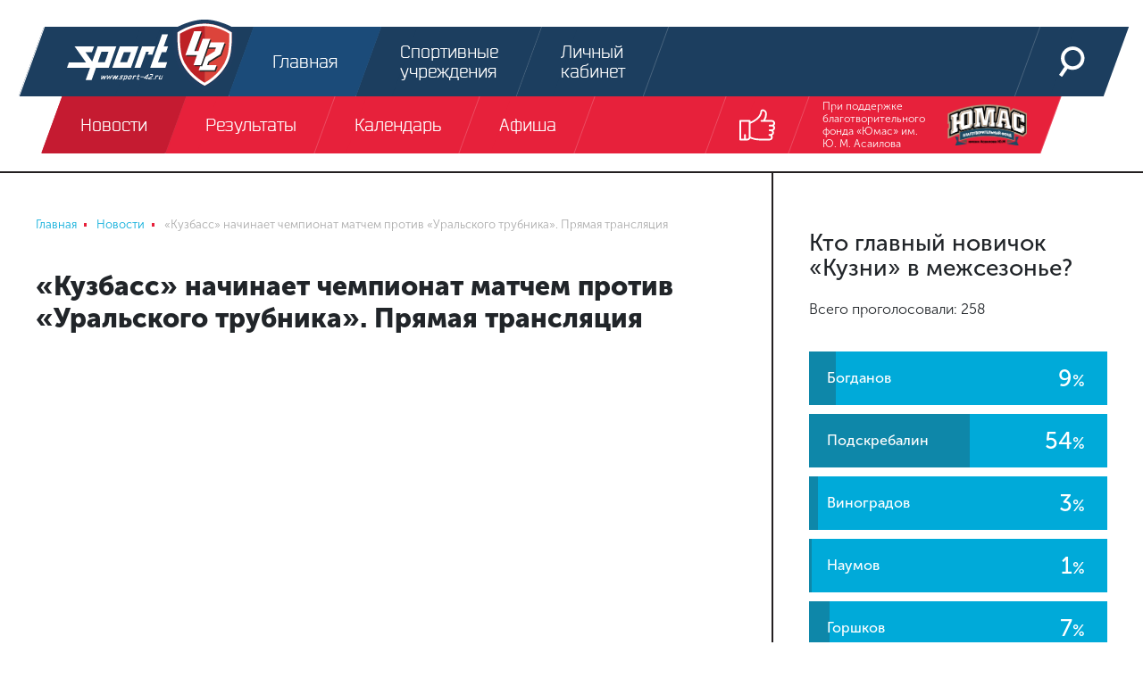

--- FILE ---
content_type: text/html; charset=UTF-8
request_url: https://sport-42.ru/news/detail/kuzbass-nachinaet-chempionat-matchem-protiv-uralskogo-trubnika-pryamaya-translyatsiya/
body_size: 12354
content:
<!doctype html><html lang="ru"><head>    <link rel="icon" type="image/png" sizes="32x32" href="/favicon-32x32.png"> <link rel="icon" type="image/png" sizes="96x96" href="/favicon-96x96.png"> <link rel="icon" type="image/png" sizes="16x16" href="/favicon-16x16.png"> <link rel="stylesheet" href="/local/templates/sport42/pre.css"/> <meta charset="UTF-8"> <title>«Кузбасс» начинает чемпионат матчем против «Уральского трубника». Прямая трансляция / Новости спорта Новокузнецк, Кемерово</title> <meta name="viewport" content="width=device-width, initial-scale=1.0, maximum-scale=1.0"> <meta http-equiv="X-UA-Compatible" content="IE=edge"> <meta name="yandex-verification" content="83183f07c334f8bd"/> <meta name="yandex-verification" content="8542cc3bf4fe5456"/>  <meta name="robots" content="index, follow"><link rel="canonical" href="https://sport-42.ru/news/detail/kuzbass-nachinaet-chempionat-matchem-protiv-uralskogo-trubnika-pryamaya-translyatsiya/"><meta name="cmsmagazine" content="df07374d5bcbddeca18251fb4892aff5" />  </head><body class="b-site" itemscope itemtype="http://schema.org/WebPage"><div id="panel"></div><div class="text-center top-banner">  <ins data-revive-zoneid="1" data-revive-id="f941cadfef3de1e517ed92a47fca33d5"></ins>  </div><header class="b-header"> <div class="fixed-container"> <div class="header-top"> <a class="logo" href="/"> <svg class="icon icon_header-logo-icon header-logo-icon"> <use xlink:href="/local/templates/sport42/images/sprite.svg#header-logo-icon"></use> </svg> </a> <div class="menu"> <a class="menu-link active" href="/"> <span class="menu-link-animated"> <svg class="icon icon_header-main-icon header-icon"> <use xlink:href="/local/templates/sport42/images/sprite.svg#header-main-icon"></use> </svg> <span>Главная</span> </span> </a> <a class="menu-link " href="/companies/"> <span class="menu-link-animated"> <svg class="icon icon_header-sport-object-icon header-icon"> <use xlink:href="/local/templates/sport42/images/sprite.svg#header-sport-object-icon"></use> </svg> <span>Спортивные учреждения</span> </span> </a> <a class="menu-link " href="/personal/"> <span class="menu-link-animated"> <svg class="icon icon_header-login-icon header-icon"> <use xlink:href="/local/templates/sport42/images/sprite.svg#header-login-icon"></use> </svg> <span>Личный кабинет</span> </span> </a> </div> <div class="right-col"> <a class="menu-link" href="/search/"> <span class="menu-link-animated"> <svg class="icon icon_header-search-icon header-icon"> <use xlink:href="/local/templates/sport42/images/sprite.svg#header-search-icon"></use> </svg> </span> </a> <a class="menu-link btn-show-mobile btn-show-menu js-show-m-menu" href="#"> <span></span> <span></span> <span></span> </a> </div> </div> <div class="header-bottom"> <div class="menu js-header-menu"> <a class="menu-link active" href="/news/"> <span class="menu-link-animated js-type-21">Новости</span> </a> <a class="menu-link " href="/results/"> <span class="menu-link-animated js-type-17">Результаты</span> </a> <a class="menu-link " href="/calendar/"> <span class="menu-link-animated js-type-">Календарь</span> </a> <a class="menu-link " href="/afisha/"> <span class="menu-link-animated js-type-23">Афиша</span> </a> </div> <div class="right-col"> <a class="menu-link js-show-header-socials show-header-socials" href="#"> <span class="menu-link-animated"> <svg class="icon icon_header-show-socials header-show-socials"> <use xlink:href="/local/templates/sport42/images/sprite.svg#header-show-socials"></use> </svg> </span> </a> <div class="header-socials js-header-socials"> <a class="menu-link" href="http://vk.com/sportkuzbass" target="_blank"> <span class="menu-link-animated"> <svg class="icon icon_fixed-socials-icon-vk icon-social"> <use xlink:href="/local/templates/sport42/images/sprite.svg#fixed-socials-icon-vk"></use> </svg> </span> </a> <a class="menu-link" href="http://www.youtube.com/user/SportKuzbass" target="_blank"> <span class="menu-link-animated"> <svg class="icon icon_fixed-socials-icon-youtube icon-social"> <use xlink:href="/local/templates/sport42/images/sprite.svg#fixed-socials-icon-youtube"></use> </svg> </span> </a> <a class="menu-link" href="http://instagram.com/sportkuzbass" target="_blank"> <span class="menu-link-animated"> <svg class="icon icon_fixed-socials-icon-instagram icon-social"> <use xlink:href="/local/templates/sport42/images/sprite.svg#fixed-socials-icon-instagram"></use> </svg> </span> </a> </div> </div> <a class="sponsors menu-link" href="https://vk.com/bfumas" target="_blank"> При поддержке благотворительного фонда «Юмас» им. Ю. М. Асаилова <img src="/local/templates/sport42/images/header-sponsor.png"/> </a> </div> <div class="header-mobile-menu"> <ul> <li> <a href="/news/">Новости</a> </li> <li> <a href="/personal/">Личный кабинет</a> </li> <li> <a href="/results/">Результаты</a> </li> <li> <a href="/calendar/">Календарь</a> </li> <li> <a href="/afisha/">Афиша</a> </li> <li> <a href="/companies/">Спортивные учреждения</a> </li> </ul> <div class="mobile-socials"> <a href="http://vk.com/sportkuzbass" target="_blank"> <svg class="icon icon_fixed-socials-icon-vk icon-social"> <use xlink:href="/local/templates/sport42/images/sprite.svg#fixed-socials-icon-vk"></use> </svg> </a> <a href="http://www.youtube.com/user/SportKuzbass" target="_blank"> <svg class="icon icon_fixed-socials-icon-youtube icon-social"> <use xlink:href="/local/templates/sport42/images/sprite.svg#fixed-socials-icon-youtube"></use> </svg> </a> <a href="http://instagram.com/sportkuzbass" target="_blank"> <svg class="icon icon_fixed-socials-icon-instagram icon-social"> <use xlink:href="/local/templates/sport42/images/sprite.svg#fixed-socials-icon-instagram"></use> </svg> </a> </div> <div class="mobile-contacts"> <div class="row"> <div class="mobile-contact col-4 align-self-end"><span>Спортивное интернет-телевидение Новокузнецка</span></div> <div class="mobile-contact col-4 align-self-end"><span>При поддержке благотвортельного фонда «Юмас» им. Ю. М. Асаилова</span></div> <div class="mobile-contact col-4 align-self-end"><span>Разработка и дизайн</span></div> </div> <div class="row"> <div class="mobile-contact col-md-4 col-sm-12 align-self-middle"><img src="/local/templates/sport42/images/header-logo-icon.svg"/></div> <div class="mobile-contact col-md-4 col-sm-12 align-self-middle"><img src="/local/templates/sport42/images/header-sponsor.png"/></div> <div class="mobile-contact col-md-4 col-sm-12 align-self-middle"> <svg class="icon icon_happy-happy icon-mobile-happy"> <use xlink:href="/local/templates/sport42/images/sprite.svg#happy-happy"></use> </svg> </div> </div> </div> </div> </div></header><div class="b-page-column-container "> <div class="b-page-column page-column-center"> <nav class="b-breadcrumb"><ul class="breadcrumb" role="navigation" itemscope itemtype="http://schema.org/BreadcrumbList"><li itemprop="itemListElement" itemscope itemtype="http://schema.org/ListItem" id="bx_breadcrumb_0"><a href="/" title="Главная" itemprop="item"><span itemprop="name">Главная</span></a><meta itemprop="position" content="1" /></li><li itemprop="itemListElement" itemscope itemtype="http://schema.org/ListItem" id="bx_breadcrumb_1"><a href="/news/" title="Новости" itemprop="item"><span itemprop="name">Новости</span></a><meta itemprop="position" content="2" /></li><li class="active" itemprop="itemListElement" itemscope itemtype="http://schema.org/ListItem" id="bx_breadcrumb_2"><span itemprop="name">«Кузбасс» начинает чемпионат матчем против «Уральского трубника». Прямая трансляция</span><meta itemprop="position" content="3" /></li></ul></nav> <div class="b-title article-title"> <h1>«Кузбасс» начинает чемпионат матчем против «Уральского трубника». Прямая трансляция</h1> </div> <div class="b-main-article"> <div class="article-content content-area"> <iframe width="730" height="411" src="https://www.youtube.com/embed/oTHFdon2Evs" title="YouTube video player" frameborder="0" allow="accelerometer; autoplay; clipboard-write; encrypted-media; gyroscope; picture-in-picture" allowfullscreen></iframe> </div> </div> <div class="b-article-title"> <div class="tags"> <a class="tag hockeyball" href="/news/hockeyball/"> Хоккей с мячом </a> <a class="tag" href="/news/tag/%D0%A5%D0%9A+%D0%9A%D1%83%D0%B7%D0%B1%D0%B0%D1%81%D1%81+%28%D0%9A%D0%B5%D0%BC%D0%B5%D1%80%D0%BE%D0%B2%D0%BE%29/"> #ХК Кузбасс (Кемерово) </a> <a class="tag" href="/news/tag/%D0%A5%D0%9A+%D0%A3%D1%80%D0%B0%D0%BB%D1%8C%D1%81%D0%BA%D0%B8%D0%B9+%D1%82%D1%80%D1%83%D0%B1%D0%BD%D0%B8%D0%BA/"> #ХК Уральский трубник </a> <a class="tag" href="/news/tag/%D1%81%D1%83%D0%BF%D0%B5%D1%80%D0%BB%D0%B8%D0%B3%D0%B0/"> #суперлига </a> <a class="tag" href="/news/tag/%D0%BF%D1%80%D1%8F%D0%BC%D0%BE%D0%B9+%D1%8D%D1%84%D0%B8%D1%80/"> #прямой эфир </a> </div> <div class="author-panel"> <a class="author" href="#"> <div class="image-container"><img src="/local/templates/sport42/images/article-author.png"></div> <div class="name-date"> <div class="name">Редакция Sport42</div> <div class="date">07.11.2021</div> </div> </a> <div class="b-social-share"> Расскажи друзьям: <div class="ya-share2" data-services="vkontakte,facebook,twitter"></div> </div> </div> </div> <div class="b-title"> <h2>Читайте далее</h2> </div> <div class="b-news-list b-inner-block"> <div class="element small " id="bx_3218110189_65058"> <div class="right-col"> <div class="about"> <a class="date" href="/news/detail/29-spaseniy-lysenkova-i-drugie-tsifry-v-matche-s-akm/"> 07 ноября 2021 11:20</a>  <a class="comments" href="/news/detail/29-spaseniy-lysenkova-i-drugie-tsifry-v-matche-s-akm/#comments"> <svg class="icon icon_news-list-comments icon-comments"> <use xlink:href="/local/templates/sport42/images/sprite.svg#news-list-comments"></use> </svg> <span>0</span> </a> <a class="watches" href="/news/detail/29-spaseniy-lysenkova-i-drugie-tsifry-v-matche-s-akm/"> <svg class="icon icon_news-list-watches icon-watches"> <use xlink:href="/local/templates/sport42/images/sprite.svg#news-list-watches"></use> </svg> <span>1207</span> </a>  <a class="watch-news" href="/news/detail/29-spaseniy-lysenkova-i-drugie-tsifry-v-matche-s-akm/"> <svg class="icon icon_news-list-arrow icon-arrow"> <use xlink:href="/local/templates/sport42/images/sprite.svg#news-list-arrow"></use> </svg> </a> </div> <a class="heading small" href="/news/detail/29-spaseniy-lysenkova-i-drugie-tsifry-v-matche-s-akm/" itemprop="headline"> 29 спасений Лысенкова и другие цифры в матче с АКМ </a> <div class="tags"> <a class="btn news-tag js-news-tag hockey" href="/news/hockey/"> Хоккей </a> <a class="btn news-tag js-news-tag " href="/news/tag/ВХЛ/">#ВХЛ</a> <a class="btn news-tag js-news-tag " href="/news/tag/Статистика/">#Статистика</a> <a class="btn news-tag js-news-tag " href="/news/tag/ХК Металлург Новокузнецк/">#ХК Металлург Новокузнецк</a> <a class="btn news-tag js-news-tag " href="/news/tag/ХК Академия Михайлова/">#ХК Академия Михайлова</a> </div> </div> </div> <div class="element small " id="bx_3218110189_65057"> <div class="right-col"> <div class="about"> <a class="date" href="/news/detail/u-sorokina-sukhar-u-kaprizova-gol-pas-i-bullit-orlov-ochkov-ne-nabral-nashi-v-nkhl/"> 07 ноября 2021 09:43</a>  <a class="comments" href="/news/detail/u-sorokina-sukhar-u-kaprizova-gol-pas-i-bullit-orlov-ochkov-ne-nabral-nashi-v-nkhl/#comments"> <svg class="icon icon_news-list-comments icon-comments"> <use xlink:href="/local/templates/sport42/images/sprite.svg#news-list-comments"></use> </svg> <span>1</span> </a> <a class="watches" href="/news/detail/u-sorokina-sukhar-u-kaprizova-gol-pas-i-bullit-orlov-ochkov-ne-nabral-nashi-v-nkhl/"> <svg class="icon icon_news-list-watches icon-watches"> <use xlink:href="/local/templates/sport42/images/sprite.svg#news-list-watches"></use> </svg> <span>1336</span> </a>  <a class="watch-news" href="/news/detail/u-sorokina-sukhar-u-kaprizova-gol-pas-i-bullit-orlov-ochkov-ne-nabral-nashi-v-nkhl/"> <svg class="icon icon_news-list-arrow icon-arrow"> <use xlink:href="/local/templates/sport42/images/sprite.svg#news-list-arrow"></use> </svg> </a> </div> <a class="heading small" href="/news/detail/u-sorokina-sukhar-u-kaprizova-gol-pas-i-bullit-orlov-ochkov-ne-nabral-nashi-v-nkhl/" itemprop="headline"> У Сорокина - «сухарь», у Капризова - гол, пас и буллит, Орлов очков не набрал - наши в НХЛ </a> <div class="tags"> <a class="btn news-tag js-news-tag hockey" href="/news/hockey/"> Хоккей </a> <a class="btn news-tag js-news-tag " href="/news/tag/НХЛ/">#НХЛ</a> <a class="btn news-tag js-news-tag " href="/news/tag/Кирилл Капризов/">#Кирилл Капризов</a> <a class="btn news-tag js-news-tag " href="/news/tag/Илья Сорокин/">#Илья Сорокин</a> <a class="btn news-tag js-news-tag " href="/news/tag/Дмитрий Орлов/">#Дмитрий Орлов</a> <a class="btn news-tag js-news-tag hidden" href="/news/tag/Вашингтон/">#Вашингтон</a> <a class="btn news-tag js-news-tag hidden" href="/news/tag/Миннесота/">#Миннесота</a> <a class="btn news-tag js-news-tag hidden" href="/news/tag/Айлендерс/">#Айлендерс</a> <a class="btn tags-more js-tags-more" href="#"> <svg class="icon icon_news-list-tag-more "> <use xlink:href="/local/templates/sport42/images/sprite.svg#news-list-tag-more"></use> </svg> </a> </div> </div> </div> <div class="element small " id="bx_3218110189_65055"> <div class="right-col"> <div class="about"> <a class="date" href="/news/detail/bez-shansov-kuzbass-doma-proigral-piterskomu-zenitu/"> 06 ноября 2021 18:41</a>  <a class="comments" href="/news/detail/bez-shansov-kuzbass-doma-proigral-piterskomu-zenitu/#comments"> <svg class="icon icon_news-list-comments icon-comments"> <use xlink:href="/local/templates/sport42/images/sprite.svg#news-list-comments"></use> </svg> <span>0</span> </a> <a class="watches" href="/news/detail/bez-shansov-kuzbass-doma-proigral-piterskomu-zenitu/"> <svg class="icon icon_news-list-watches icon-watches"> <use xlink:href="/local/templates/sport42/images/sprite.svg#news-list-watches"></use> </svg> <span>1420</span> </a>  <a class="watch-news" href="/news/detail/bez-shansov-kuzbass-doma-proigral-piterskomu-zenitu/"> <svg class="icon icon_news-list-arrow icon-arrow"> <use xlink:href="/local/templates/sport42/images/sprite.svg#news-list-arrow"></use> </svg> </a> </div> <a class="heading small" href="/news/detail/bez-shansov-kuzbass-doma-proigral-piterskomu-zenitu/" itemprop="headline"> Без шансов. «Кузбасс» дома проиграл питерскому «Зениту» </a> <div class="tags"> <a class="btn news-tag js-news-tag volleyball" href="/news/volleyball/"> Волейбол </a> <a class="btn news-tag js-news-tag " href="/news/tag/ВК Кузбасс Кемерово/">#ВК Кузбасс Кемерово</a> <a class="btn news-tag js-news-tag " href="/news/tag/ВК Зенит СПб/">#ВК Зенит СПб</a> <a class="btn news-tag js-news-tag " href="/news/tag/суперлига/">#суперлига</a> <a class="btn news-tag js-news-tag " href="/news/tag/Игорь Юричич/">#Игорь Юричич</a> <a class="btn news-tag js-news-tag hidden" href="/news/tag/Евгений Сивожелез/">#Евгений Сивожелез</a> <a class="btn news-tag js-news-tag hidden" href="/news/tag/Туомас Саммелвуо/">#Туомас Саммелвуо</a> <a class="btn news-tag js-news-tag hidden" href="/news/tag/Иван Яковлев/">#Иван Яковлев</a> <a class="btn tags-more js-tags-more" href="#"> <svg class="icon icon_news-list-tag-more "> <use xlink:href="/local/templates/sport42/images/sprite.svg#news-list-tag-more"></use> </svg> </a> </div> </div> </div> <div class="element small " id="bx_3218110189_65054"> <div class="right-col"> <div class="about"> <a class="date" href="/news/detail/kaprizov-o-bezgolevoy-serii-kak-my-govorim-v-rossii-inogda-nuzhen-pinok-pod-zad-trenery-mnogo-ne-gov/"> 06 ноября 2021 09:08</a>  <a class="comments" href="/news/detail/kaprizov-o-bezgolevoy-serii-kak-my-govorim-v-rossii-inogda-nuzhen-pinok-pod-zad-trenery-mnogo-ne-gov/#comments"> <svg class="icon icon_news-list-comments icon-comments"> <use xlink:href="/local/templates/sport42/images/sprite.svg#news-list-comments"></use> </svg> <span>0</span> </a> <a class="watches" href="/news/detail/kaprizov-o-bezgolevoy-serii-kak-my-govorim-v-rossii-inogda-nuzhen-pinok-pod-zad-trenery-mnogo-ne-gov/"> <svg class="icon icon_news-list-watches icon-watches"> <use xlink:href="/local/templates/sport42/images/sprite.svg#news-list-watches"></use> </svg> <span>1219</span> </a>  <a class="watch-news" href="/news/detail/kaprizov-o-bezgolevoy-serii-kak-my-govorim-v-rossii-inogda-nuzhen-pinok-pod-zad-trenery-mnogo-ne-gov/"> <svg class="icon icon_news-list-arrow icon-arrow"> <use xlink:href="/local/templates/sport42/images/sprite.svg#news-list-arrow"></use> </svg> </a> </div> <a class="heading small" href="/news/detail/kaprizov-o-bezgolevoy-serii-kak-my-govorim-v-rossii-inogda-nuzhen-pinok-pod-zad-trenery-mnogo-ne-gov/" itemprop="headline"> Капризов о безголевой серии: «Как мы говорим в России, иногда нужен пинок под зад. Тренеры много не говорили, знали, что я строг к себе» </a> <div class="tags"> <a class="btn news-tag js-news-tag hockey" href="/news/hockey/"> Хоккей </a> <a class="btn news-tag js-news-tag " href="/news/tag/НХЛ/">#НХЛ</a> <a class="btn news-tag js-news-tag " href="/news/tag/Кирилл Капризов/">#Кирилл Капризов</a> <a class="btn news-tag js-news-tag " href="/news/tag/Миннесота/">#Миннесота</a> </div> </div> </div> <div class="element small " id="bx_3218110189_65047"> <div class="right-col"> <div class="about"> <a class="date" href="/news/detail/vstrecha-s-byvshimi-kuzbass-primet-piterskiy-zenit/"> 06 ноября 2021 07:55</a>  <a class="comments" href="/news/detail/vstrecha-s-byvshimi-kuzbass-primet-piterskiy-zenit/#comments"> <svg class="icon icon_news-list-comments icon-comments"> <use xlink:href="/local/templates/sport42/images/sprite.svg#news-list-comments"></use> </svg> <span>0</span> </a> <a class="watches" href="/news/detail/vstrecha-s-byvshimi-kuzbass-primet-piterskiy-zenit/"> <svg class="icon icon_news-list-watches icon-watches"> <use xlink:href="/local/templates/sport42/images/sprite.svg#news-list-watches"></use> </svg> <span>1330</span> </a>  <a class="watch-news" href="/news/detail/vstrecha-s-byvshimi-kuzbass-primet-piterskiy-zenit/"> <svg class="icon icon_news-list-arrow icon-arrow"> <use xlink:href="/local/templates/sport42/images/sprite.svg#news-list-arrow"></use> </svg> </a> </div> <a class="heading small" href="/news/detail/vstrecha-s-byvshimi-kuzbass-primet-piterskiy-zenit/" itemprop="headline"> Встреча с бывшими. «Кузбасс» примет питерский «Зенит» </a> <div class="tags"> <a class="btn news-tag js-news-tag volleyball" href="/news/volleyball/"> Волейбол </a> <a class="btn news-tag js-news-tag " href="/news/tag/Анонс волейбол/">#Анонс волейбол</a> <a class="btn news-tag js-news-tag " href="/news/tag/ВК Кузбасс Кемерово/">#ВК Кузбасс Кемерово</a> <a class="btn news-tag js-news-tag " href="/news/tag/ВК Зенит СПб/">#ВК Зенит СПб</a> <a class="btn news-tag js-news-tag " href="/news/tag/суперлига/">#суперлига</a> </div> </div> </div> </div> <div class="b-title"> <h2>Комментарии: 0</h2> <a href="/rules/">Правила</a></div><div class="b-comments-form">  <form id="addReview" method="post"> <input type="hidden" name="sessid" id="sessid" value="6e34c96e6b0c5120db1c617e82fb7f12" /> <input type="hidden" name="action" value="likee.review.add.post"> <input type="hidden" name="PARENT_ID" value="0"> <div class="quote d-none js-quote"></div> <div class="form-group"> <label for="reviewUserName">Ваше имя</label> <input type="text" class="form-control" name="USER_NAME" id="reviewUserName" value="" required> </div> <div class="form-group"> <label for="reviewUserEmail">Ваш email</label> <input type="email" class="form-control" name="USER_EMAIL" id="reviewUserEmail" value="" required> </div> <div class="form-group"> <textarea class="form-control" name="REVIEW" id="reviewText" rows="5" maxlength="1000" placeholder="Напишите ваш комментарий" ></textarea> </div> <div class="form-group"> <div class="g-recaptcha" data-sitekey=""></div> </div> <button class="btn-submit" type="submit">Отправить</button></form> </div> </div> <div class="b-page-column page-column-aside" id="sidebar_left"> <div class="b-interview">  <div class="js-poll"> <div class="interview"> <div class="date-time"></div> <div class="heading"> <h3>Кто главный новичок «Кузни» в межсезонье?</h3> <p>Всего проголосовали: 258</p> </div> <div class="content js-interview-content"> <div class="votes result js-interview-result"> <div class="vote" data-value="9%"> <div class="name">Богданов</div> <div class="percent"><span>9</span>%</div> <div class="fill"></div> </div> <div class="vote" data-value="54%"> <div class="name">Подскребалин</div> <div class="percent"><span>54</span>%</div> <div class="fill"></div> </div> <div class="vote" data-value="3%"> <div class="name">Виноградов</div> <div class="percent"><span>3</span>%</div> <div class="fill"></div> </div> <div class="vote" data-value="1%"> <div class="name">Наумов</div> <div class="percent"><span>1</span>%</div> <div class="fill"></div> </div> <div class="vote" data-value="7%"> <div class="name">Горшков</div> <div class="percent"><span>7</span>%</div> <div class="fill"></div> </div> <div class="vote" data-value="9%"> <div class="name">Гуслистов</div> <div class="percent"><span>9</span>%</div> <div class="fill"></div> </div> <div class="vote" data-value="3%"> <div class="name">Шабловский</div> <div class="percent"><span>3</span>%</div> <div class="fill"></div> </div> <div class="vote" data-value="10%"> <div class="name">Шалагин</div> <div class="percent"><span>10</span>%</div> <div class="fill"></div> </div> <div class="vote" data-value="3%"> <div class="name">Кодола</div> <div class="percent"><span>3</span>%</div> <div class="fill"></div> </div> </div> </div> </div> <div class="interviews-more"> <a href="/local/components/likee/polls.list/ajax.php?category=2" class="js-reload"> <svg class="icon icon_interview-more-icon load-more-icon"> <use xlink:href="/local/templates/sport42/images/sprite.svg#interview-more-icon"></use> </svg> Еще одно голосование </a> </div> </div> </div><div class="text-center b-content-images">   </div> <div class="b-nav-tabs nav-tabs-text"><ul class="nav nav-tabs" role="tab-list"><li class="nav-item"> <a class="nav-link active" role="tab" aria-selected="aria-selected" data-toggle="tab" href="#b-match-result-1" aria-controls="b-match-result-1" id="b-match-result-today">Результаты </a> </li><li class="nav-item"> <a class="nav-link" role="tab" data-toggle="tab" href="#b-match-result-2" aria-controls="b-match-result-2" id="b-match-result-tomorrow">Календарь </a> </li></ul><div class="tab-content"><div class="tab-pane fade show active" role="tabpanel" id="b-match-result-1" aria-labelledby="today"> <div class="b-match-result"> <div class="element"> <div class="heading clearfix"> <a class="tag float-left hockey" href="/results/hockey/">Хоккей</a> <div class="date-time float-right"> <span class="date">17 января</span> </div> </div> <div class="content"> <div class="match js-match second-win" > <div class="match-content"> <div class="club"> <img src="/upload/resize_cache/iblock/d9a/tw3se19geb2275cz2bev1m7car4ohyf5/48_48_1/Ижсталь.png" alt="Ижсталь" width="48" height="48"> И� </div> <div class="score"> <span>2</span> : <span class="second">3</span> </div> <div class="club second"> <img src="/upload/resize_cache/iblock/f78/48_48_1/hockey_metallurg.png" alt="Металлург Нк" width="48" height="48"> М� </div> </div> <div class="overtime-pause">Б</div> </div> </div> </div> <div class="element"> <div class="heading clearfix"> <a class="tag float-left hockey" href="/results/hockey/">Хоккей</a> <div class="date-time float-right"> <span class="date">13 января</span> </div> </div> <div class="content"> <div class="match js-match first-win" > <div class="match-content"> <div class="club"> <img src="/upload/resize_cache/iblock/f78/48_48_1/hockey_metallurg.png" alt="Металлург Нк" width="48" height="48"> М� </div> <div class="score"> <span>5</span> : <span class="second">1</span> </div> <div class="club second"> <img src="/upload/resize_cache/iblock/72c/o6bqhjd250mnrh3h32rdkcmm4mb001o0/48_48_1/Кристалл.png" alt="Кристалл" width="48" height="48"> К� </div> </div> </div> <div class="match js-match first-win" > <div class="match-content"> <div class="club"> <img src="/upload/resize_cache/iblock/cfe/48_48_1/белые.png" alt="Белые Медведи" width="48" height="48"> Б� </div> <div class="score"> <span>7</span> : <span class="second">4</span> </div> <div class="club second"> <img src="/upload/resize_cache/iblock/7c8/48_48_1/medved.png" alt="Кузнецкие Медведи" width="48" height="48"> К� </div> </div> </div> </div> </div> <div class="element"> <div class="heading clearfix"> <a class="tag float-left hockey" href="/results/hockey/">Хоккей</a> <div class="date-time float-right"> <span class="date">12 января</span> </div> </div> <div class="content"> <div class="match js-match second-win" > <div class="match-content"> <div class="club"> <img src="/upload/resize_cache/iblock/cfe/48_48_1/белые.png" alt="Белые Медведи" width="48" height="48"> Б� </div> <div class="score"> <span>1</span> : <span class="second">2</span> </div> <div class="club second"> <img src="/upload/resize_cache/iblock/7c8/48_48_1/medved.png" alt="Кузнецкие Медведи" width="48" height="48"> К� </div> </div> <div class="overtime-pause">Б</div> </div> </div> </div> <div class="element"> <div class="heading clearfix"> <a class="tag float-left hockey" href="/results/hockey/">Хоккей</a> <div class="date-time float-right"> <span class="date">11 января</span> </div> </div> <div class="content"> <div class="match js-match first-win" > <div class="match-content"> <div class="club"> <img src="/upload/resize_cache/iblock/f78/48_48_1/hockey_metallurg.png" alt="Металлург Нк" width="48" height="48"> М� </div> <div class="score"> <span>4</span> : <span class="second">3</span> </div> <div class="club second"> <img src="/upload/resize_cache/iblock/45d/bv05nvo6y43rf19tpfy3jjmub09ts0fp/48_48_1/Дизель.png" alt="Дизель" width="48" height="48"> Д� </div> </div> </div> </div> </div> <div class="element"> <div class="heading clearfix"> <a class="tag float-left hockey" href="/results/hockey/">Хоккей</a> <div class="date-time float-right"> <span class="date">09 января</span> </div> </div> <div class="content"> <div class="match js-match first-win" > <div class="match-content"> <div class="club"> <img src="/upload/resize_cache/iblock/f78/48_48_1/hockey_metallurg.png" alt="Металлург Нк" width="48" height="48"> М� </div> <div class="score"> <span>4</span> : <span class="second">2</span> </div> <div class="club second"> <img src="/upload/resize_cache/iblock/b08/48_48_1/Рязань-ВДВ.png" alt="Рязань-ВДВ" width="48" height="48"> В� </div> </div> </div> </div> </div> </div> <div class="b-match-result"> <div class="element"> <div class="heading clearfix"> <a class="tag float-left football" href="/results/football/">Футбол</a> <div class="date-time float-right"> <span class="date">15 июля</span> </div> </div> <div class="content"> <div class="match js-match first-win" > <div class="match-content"> <div class="club"> <img src="/upload/resize_cache/iblock/05d/48_48_1/франция.png" alt="Франция" width="48" height="32"> Ф� </div> <div class="score"> <span>4</span> : <span class="second">2</span> </div> <div class="club second"> <img src="/upload/resize_cache/iblock/5eb/48_48_1/хор.png" alt="Хорватия" width="48" height="24"> Х� </div> </div> </div> </div> </div> <div class="element"> <div class="heading clearfix"> <a class="tag float-left football" href="/results/football/">Футбол</a> <div class="date-time float-right"> <span class="date">14 июля</span> </div> </div> <div class="content"> <div class="match js-match second-win" > <div class="match-content"> <div class="club"> <img src="/upload/resize_cache/iblock/e4e/48_48_1/анг.png" alt="Англия" width="48" height="29"> А� </div> <div class="score"> <span>0</span> : <span class="second">2</span> </div> <div class="club second"> <img src="/upload/resize_cache/iblock/859/48_48_1/бел.png" alt="Бельгия" width="48" height="32"> Б� </div> </div> </div> </div> </div> <div class="element"> <div class="heading clearfix"> <a class="tag float-left football" href="/results/football/">Футбол</a> <div class="date-time float-right"> <span class="date">11 июля</span> </div> </div> <div class="content"> <div class="match js-match first-win" > <div class="match-content"> <div class="club"> <img src="/upload/resize_cache/iblock/5eb/48_48_1/хор.png" alt="Хорватия" width="48" height="24"> Х� </div> <div class="score"> <span>2</span> : <span class="second">1</span> </div> <div class="club second"> <img src="/upload/resize_cache/iblock/e4e/48_48_1/анг.png" alt="Англия" width="48" height="29"> А� </div> </div> <div class="overtime-pause">ОТ</div> </div> </div> </div> <div class="element"> <div class="heading clearfix"> <a class="tag float-left football" href="/results/football/">Футбол</a> <div class="date-time float-right"> <span class="date">10 июля</span> </div> </div> <div class="content"> <div class="match js-match first-win" > <div class="match-content"> <div class="club"> <img src="/upload/resize_cache/iblock/05d/48_48_1/франция.png" alt="Франция" width="48" height="32"> Ф� </div> <div class="score"> <span>1</span> : <span class="second">0</span> </div> <div class="club second"> <img src="/upload/resize_cache/iblock/859/48_48_1/бел.png" alt="Бельгия" width="48" height="32"> Б� </div> </div> </div> </div> </div> <div class="element"> <div class="heading clearfix"> <a class="tag float-left football" href="/results/football/">Футбол</a> <div class="date-time float-right"> <span class="date">07 июля</span> </div> </div> <div class="content"> <div class="match js-match second-win" > <div class="match-content"> <div class="club"> <img src="/upload/resize_cache/iblock/42f/48_48_1/Russia.jpg" alt="Россия" width="48" height="32"> Р� </div> <div class="score"> <span>2</span> : <span class="second">3</span> </div> <div class="club second"> <img src="/upload/resize_cache/iblock/5eb/48_48_1/хор.png" alt="Хорватия" width="48" height="24"> Х� </div> </div> <div class="overtime-pause">ОТ</div> </div> <div class="match js-match second-win" > <div class="match-content"> <div class="club"> <img src="/upload/resize_cache/iblock/037/48_48_1/Sweden.jpg" alt="Швеция" width="48" height="30"> Ш� </div> <div class="score"> <span>0</span> : <span class="second">2</span> </div> <div class="club second"> <img src="/upload/resize_cache/iblock/e4e/48_48_1/анг.png" alt="Англия" width="48" height="29"> А� </div> </div> </div> </div> </div> </div> <div class="b-match-result"> <div class="element"> <div class="heading clearfix"> <a class="tag float-left volleyball" href="/results/volleyball/">Волейбол</a> <div class="date-time float-right"> <span class="date">25 марта</span> </div> </div> <div class="content"> <div class="match js-match first-win" > <div class="match-content"> <div class="club"> <img src="/upload/resize_cache/iblock/3d1/48_48_1/кузбасс.jpg" alt="Кузбасс" width="48" height="48"> К� </div> <div class="score"> <span>3</span> : <span class="second">0</span> </div> <div class="club second"> <img src="/upload/resize_cache/iblock/431/48_48_1/аск.png" alt="АСК" width="48" height="48"> А� </div> </div> </div> </div> </div> <div class="element"> <div class="heading clearfix"> <a class="tag float-left volleyball" href="/results/volleyball/">Волейбол</a> <div class="date-time float-right"> <span class="date">20 марта</span> </div> </div> <div class="content"> <div class="match js-match first-win" > <div class="match-content"> <div class="club"> <img src="/upload/resize_cache/iblock/3d1/48_48_1/кузбасс.jpg" alt="Кузбасс" width="48" height="48"> К� </div> <div class="score"> <span>3</span> : <span class="second">0</span> </div> <div class="club second"> <img src="/upload/resize_cache/iblock/46d/48_48_1/1.jpg" alt="Югра-Самотлор" width="48" height="48"> Ю� </div> </div> </div> </div> </div> <div class="element"> <div class="heading clearfix"> <a class="tag float-left volleyball" href="/results/volleyball/">Волейбол</a> <div class="date-time float-right"> <span class="date">15 марта</span> </div> </div> <div class="content"> <div class="match js-match second-win" > <div class="match-content"> <div class="club"> <img src="/upload/resize_cache/iblock/99f/48_48_1/строитель.png" alt="Строитель Минск" width="48" height="48"> С� </div> <div class="score"> <span>1</span> : <span class="second">3</span> </div> <div class="club second"> <img src="/upload/resize_cache/iblock/3d1/48_48_1/кузбасс.jpg" alt="Кузбасс" width="48" height="48"> К� </div> </div> </div> </div> </div> <div class="element"> <div class="heading clearfix"> <a class="tag float-left volleyball" href="/results/volleyball/">Волейбол</a> <div class="date-time float-right"> <span class="date">12 марта</span> </div> </div> <div class="content"> <div class="match js-match first-win" > <div class="match-content"> <div class="club"> <img src="/upload/resize_cache/iblock/853/48_48_1/VC_Belogorie_Logo.jpg" alt="Белогорье" width="37" height="48"> Б� </div> <div class="score"> <span>3</span> : <span class="second">0</span> </div> <div class="club second"> <img src="/upload/resize_cache/iblock/3d1/48_48_1/кузбасс.jpg" alt="Кузбасс" width="48" height="48"> К� </div> </div> </div> </div> </div> <div class="element"> <div class="heading clearfix"> <a class="tag float-left volleyball" href="/results/volleyball/">Волейбол</a> <div class="date-time float-right"> <span class="date">04 марта</span> </div> </div> <div class="content"> <div class="match js-match first-win" > <div class="match-content"> <div class="club"> <img src="/upload/resize_cache/iblock/264/48_48_1/1.jpg" alt="Динамо-ЛО" width="48" height="48"> Д� </div> <div class="score"> <span>3</span> : <span class="second">0</span> </div> <div class="club second"> <img src="/upload/resize_cache/iblock/3d1/48_48_1/кузбасс.jpg" alt="Кузбасс" width="48" height="48"> К� </div> </div> </div> </div> </div> <div class="element"> <div class="heading clearfix"> <a class="tag float-left volleyball" href="/results/volleyball/">Волейбол</a> <div class="date-time float-right"> <span class="date">25 февраля</span> </div> </div> <div class="content"> <div class="match js-match first-win" > <div class="match-content"> <div class="club"> <img src="/upload/resize_cache/iblock/3d1/48_48_1/кузбасс.jpg" alt="Кузбасс" width="48" height="48"> К� </div> <div class="score"> <span>3</span> : <span class="second">1</span> </div> <div class="club second"> <img src="/upload/resize_cache/iblock/d09/48_48_1/зенит спб.png" alt="Зенит" width="48" height="24"> З� </div> </div> </div> </div> </div> </div> <div class="b-match-result"> <div class="element"> <div class="heading clearfix"> <a class="tag float-left rugby" href="/results/rugby/">Регби</a> <div class="date-time float-right"> <span class="date">22 октября</span> </div> </div> <div class="content"> <div class="match js-match first-win" > <div class="match-content"> <div class="club"> <img src="/upload/resize_cache/iblock/d56/48_48_1/1.jpg" alt="ВВА-Подмосковье" width="37" height="48"> В� </div> <div class="score"> <span>21</span> : <span class="second">14</span> </div> <div class="club second"> <img src="/upload/resize_cache/iblock/f8a/48_48_1/rugby_metallurg.png" alt="РК Металлург" width="48" height="48"> Р� </div> </div> </div> </div> </div> <div class="element"> <div class="heading clearfix"> <a class="tag float-left rugby" href="/results/rugby/">Регби</a> <div class="date-time float-right"> <span class="date">09 октября</span> </div> </div> <div class="content"> <div class="match js-match first-win" > <div class="match-content"> <div class="club"> <img src="/upload/resize_cache/iblock/008/48_48_1/стрела.png" alt="Стрела" width="48" height="47"> С� </div> <div class="score"> <span>53</span> : <span class="second">18</span> </div> <div class="club second"> <img src="/upload/resize_cache/iblock/f8a/48_48_1/rugby_metallurg.png" alt="РК Металлург" width="48" height="48"> Р� </div> </div> </div> </div> </div> <div class="element"> <div class="heading clearfix"> <a class="tag float-left rugby" href="/results/rugby/">Регби</a> <div class="date-time float-right"> <span class="date">01 октября</span> </div> </div> <div class="content"> <div class="match js-match second-win" > <div class="match-content"> <div class="club"> <img src="/upload/resize_cache/iblock/f8a/48_48_1/rugby_metallurg.png" alt="РК Металлург" width="48" height="48"> Р� </div> <div class="score"> <span>15</span> : <span class="second">53</span> </div> <div class="club second"> <img src="/upload/resize_cache/iblock/618/48_48_1/1.jpg" alt="Енисей-СТМ" width="48" height="48"> С� </div> </div> </div> </div> </div> <div class="element"> <div class="heading clearfix"> <a class="tag float-left rugby" href="/results/rugby/">Регби</a> <div class="date-time float-right"> <span class="date">18 сентября</span> </div> </div> <div class="content"> <div class="match js-match second-win" > <div class="match-content"> <div class="club"> <img src="/upload/resize_cache/iblock/d63/48_48_1/1.jpeg" alt="ХКМ Динамо" width="48" height="48"> Д� </div> <div class="score"> <span>8</span> : <span class="second">23</span> </div> <div class="club second"> <img src="/upload/resize_cache/iblock/f8a/48_48_1/rugby_metallurg.png" alt="РК Металлург" width="48" height="48"> Р� </div> </div> </div> </div> </div> <div class="element"> <div class="heading clearfix"> <a class="tag float-left rugby" href="/results/rugby/">Регби</a> <div class="date-time float-right"> <span class="date">06 сентября</span> </div> </div> <div class="content"> <div class="match js-match second-win" > <div class="match-content"> <div class="club"> <img src="/upload/resize_cache/iblock/f8a/48_48_1/rugby_metallurg.png" alt="РК Металлург" width="48" height="48"> Р� </div> <div class="score"> <span>16</span> : <span class="second">31</span> </div> <div class="club second"> <img src="/upload/resize_cache/iblock/511/48_48_1/локо.png" alt="Локомотив" width="48" height="48"> Л� </div> </div> </div> </div> </div> <div class="element"> <div class="heading clearfix"> <a class="tag float-left rugby" href="/results/rugby/">Регби</a> <div class="date-time float-right"> <span class="date">14 августа</span> </div> </div> <div class="content"> <div class="match js-match second-win" > <div class="match-content"> <div class="club"> <img src="/upload/resize_cache/iblock/817/48_48_1/химик.png" alt="Химик Дзержинск" width="41" height="48"> Х� </div> <div class="score"> <span>10</span> : <span class="second">43</span> </div> <div class="club second"> <img src="/upload/resize_cache/iblock/f8a/48_48_1/rugby_metallurg.png" alt="РК Металлург" width="48" height="48"> Р� </div> </div> </div> </div> </div> </div> <div class="b-match-result"> <div class="element"> <div class="heading clearfix"> <a class="tag float-left hockeyball" href="/results/hockeyball/">Хоккей с мячом</a> <div class="date-time float-right"> <span class="date">09 ноября</span> </div> </div> <div class="content"> <div class="match js-match first-win" > <div class="match-content"> <div class="club"> <img src="/upload/resize_cache/iblock/10d/48_48_1/кузбасс.jpg" alt="Кузбасс" width="48" height="48"> К� </div> <div class="score"> <span>12</span> : <span class="second">3</span> </div> <div class="club second"> <img src="/upload/resize_cache/iblock/c34/48_48_1/мурман.jpeg" alt="Мурман" width="48" height="48"> М� </div> </div> </div> </div> </div> <div class="element"> <div class="heading clearfix"> <a class="tag float-left hockeyball" href="/results/hockeyball/">Хоккей с мячом</a> <div class="date-time float-right"> <span class="date">06 ноября</span> </div> </div> <div class="content"> <div class="match js-match first-win" > <div class="match-content"> <div class="club"> <img src="/upload/resize_cache/iblock/10d/48_48_1/кузбасс.jpg" alt="Кузбасс" width="48" height="48"> К� </div> <div class="score"> <span>11</span> : <span class="second">1</span> </div> <div class="club second"> <img src="/upload/resize_cache/iblock/4d4/48_48_1/Dinamo-Kazan-hokkey-480.jpg" alt="Динамо-Казань" width="42" height="48"> Д� </div> </div> </div> </div> </div> <div class="element"> <div class="heading clearfix"> <a class="tag float-left hockeyball" href="/results/hockeyball/">Хоккей с мячом</a> <div class="date-time float-right"> <span class="date">06 марта</span> </div> </div> <div class="content"> <div class="match js-match first-win" > <div class="match-content"> <div class="club"> <img src="/upload/resize_cache/iblock/10d/48_48_1/кузбасс.jpg" alt="Кузбасс" width="48" height="48"> К� </div> <div class="score"> <span>10</span> : <span class="second">4</span> </div> <div class="club second"> <img src="/upload/resize_cache/iblock/8ff/48_48_1/1.jpeg" alt="Байкал-Энергия" width="48" height="48"> Б� </div> </div> </div> </div> </div> <div class="element"> <div class="heading clearfix"> <a class="tag float-left hockeyball" href="/results/hockeyball/">Хоккей с мячом</a> <div class="date-time float-right"> <span class="date">03 марта</span> </div> </div> <div class="content"> <div class="match js-match second-win" > <div class="match-content"> <div class="club"> <img src="/upload/resize_cache/iblock/8ff/48_48_1/1.jpeg" alt="Байкал-Энергия" width="48" height="48"> Б� </div> <div class="score"> <span>8</span> : <span class="second">11</span> </div> <div class="club second"> <img src="/upload/resize_cache/iblock/10d/48_48_1/кузбасс.jpg" alt="Кузбасс" width="48" height="48"> К� </div> </div> </div> </div> </div> <div class="element"> <div class="heading clearfix"> <a class="tag float-left hockeyball" href="/results/hockeyball/">Хоккей с мячом</a> <div class="date-time float-right"> <span class="date">28 февраля</span> </div> </div> <div class="content"> <div class="match js-match second-win" > <div class="match-content"> <div class="club"> <img src="/upload/resize_cache/iblock/041/48_48_1/сибсельмаш.png" alt="Сибсельмаш" width="48" height="48"> С� </div> <div class="score"> <span>1</span> : <span class="second">8</span> </div> <div class="club second"> <img src="/upload/resize_cache/iblock/10d/48_48_1/кузбасс.jpg" alt="Кузбасс" width="48" height="48"> К� </div> </div> </div> </div> </div> <div class="element"> <div class="heading clearfix"> <a class="tag float-left hockeyball" href="/results/hockeyball/">Хоккей с мячом</a> <div class="date-time float-right"> <span class="date">22 февраля</span> </div> </div> <div class="content"> <div class="match js-match first-win" > <div class="match-content"> <div class="club"> <img src="/upload/resize_cache/iblock/10d/48_48_1/кузбасс.jpg" alt="Кузбасс" width="48" height="48"> К� </div> <div class="score"> <span>8</span> : <span class="second">5</span> </div> <div class="club second"> <img src="/upload/resize_cache/iblock/8ff/48_48_1/1.jpeg" alt="Байкал-Энергия" width="48" height="48"> Б� </div> </div> </div> </div> </div> </div></div><div class="tab-pane fade" role="tabpanel" id="b-match-result-2" aria-labelledby="tomorrow"> <div class="b-match-result"> <div class="element"> <div class="heading clearfix"> <a class="tag float-left hockey" href="/calendar/hockey/">Хоккей</a> <div class="date-time float-right"> <span class="date">19 января</span> </div> </div> <div class="content"> <div class="match js-match has-link " > <div class="match-content"> <div class="club"> <img src="/upload/resize_cache/iblock/da6/48_48_1/toros.png" alt="Торос" width="48" height="38"> Т� </div> <div class="score"> <span>21</span> : <span class="second">00</span> </div> <div class="club second"> <img src="/upload/resize_cache/iblock/f78/48_48_1/hockey_metallurg.png" alt="Металлург Нк" width="48" height="48"> М� </div> </div> <a class="btn match-btn red match-bet" href="/forecast/?match=74401"> <svg class="icon icon_match-result-score icon-match-result-score"> <use xlink:href="/local/templates/sport42/images/sprite.svg#match-result-score"></use> </svg> <span>Сделать прогноз</span> <svg class="icon icon_match-result-arrow icon-match-result-arrow"> <use xmlns:xlink="http://www.w3.org/1999/xlink" xlink:href="/local/templates/sport42/images/sprite.svg#match-result-arrow"></use> </svg> </a> </div> </div> </div> <div class="element"> <div class="heading clearfix"> <a class="tag float-left hockey" href="/calendar/hockey/">Хоккей</a> <div class="date-time float-right"> <span class="date">20 января</span> </div> </div> <div class="content"> <div class="match js-match has-link " > <div class="match-content"> <div class="club"> <img src="/upload/resize_cache/iblock/7c8/48_48_1/medved.png" alt="Кузнецкие Медведи" width="48" height="48"> К� </div> <div class="score"> <span>18</span> : <span class="second">30</span> </div> <div class="club second"> <img src="/upload/resize_cache/iblock/a3f/fqs583cdjgszt8c7x3vwd9n4o3h6p3dp/48_48_1/Снежные Барсы.png" alt="Снежные Барсы" width="48" height="48"> С� </div> </div> <a class="btn match-btn red match-bet" href="/forecast/?match=74512"> <svg class="icon icon_match-result-score icon-match-result-score"> <use xlink:href="/local/templates/sport42/images/sprite.svg#match-result-score"></use> </svg> <span>Сделать прогноз</span> <svg class="icon icon_match-result-arrow icon-match-result-arrow"> <use xmlns:xlink="http://www.w3.org/1999/xlink" xlink:href="/local/templates/sport42/images/sprite.svg#match-result-arrow"></use> </svg> </a> </div> </div> </div> <div class="element"> <div class="heading clearfix"> <a class="tag float-left hockey" href="/calendar/hockey/">Хоккей</a> <div class="date-time float-right"> <span class="date">21 января</span> </div> </div> <div class="content"> <div class="match js-match has-link " > <div class="match-content"> <div class="club"> <img src="/upload/resize_cache/iblock/470/48_48_1/молот.png" alt="Молот" width="48" height="41"> М� </div> <div class="score"> <span>21</span> : <span class="second">00</span> </div> <div class="club second"> <img src="/upload/resize_cache/iblock/f78/48_48_1/hockey_metallurg.png" alt="Металлург Нк" width="48" height="48"> М� </div> </div> <a class="btn match-btn red match-bet" href="/forecast/?match=74402"> <svg class="icon icon_match-result-score icon-match-result-score"> <use xlink:href="/local/templates/sport42/images/sprite.svg#match-result-score"></use> </svg> <span>Сделать прогноз</span> <svg class="icon icon_match-result-arrow icon-match-result-arrow"> <use xmlns:xlink="http://www.w3.org/1999/xlink" xlink:href="/local/templates/sport42/images/sprite.svg#match-result-arrow"></use> </svg> </a> </div> </div> </div> <div class="element"> <div class="heading clearfix"> <a class="tag float-left hockey" href="/calendar/hockey/">Хоккей</a> <div class="date-time float-right"> <span class="date">23 января</span> </div> </div> <div class="content"> <div class="match js-match has-link " > <div class="match-content"> <div class="club"> <img src="/upload/resize_cache/iblock/4c0/5yg2gjrymp2d80aoqiapfwy6nquntajd/48_48_1/Олимпия.png" alt="Олимпия" width="48" height="48"> О� </div> <div class="score"> <span>23</span> : <span class="second">00</span> </div> <div class="club second"> <img src="/upload/resize_cache/iblock/f78/48_48_1/hockey_metallurg.png" alt="Металлург Нк" width="48" height="48"> М� </div> </div> <a class="btn match-btn red match-bet" href="/forecast/?match=74403"> <svg class="icon icon_match-result-score icon-match-result-score"> <use xlink:href="/local/templates/sport42/images/sprite.svg#match-result-score"></use> </svg> <span>Сделать прогноз</span> <svg class="icon icon_match-result-arrow icon-match-result-arrow"> <use xmlns:xlink="http://www.w3.org/1999/xlink" xlink:href="/local/templates/sport42/images/sprite.svg#match-result-arrow"></use> </svg> </a> </div> </div> </div> <div class="element"> <div class="heading clearfix"> <a class="tag float-left hockey" href="/calendar/hockey/">Хоккей</a> <div class="date-time float-right"> <span class="date">25 января</span> </div> </div> <div class="content"> <div class="match js-match has-link " > <div class="match-content"> <div class="club"> <img src="/upload/resize_cache/iblock/663/gqfml7z0erugy0hx6rhf5hcnt6p8k88d/48_48_1/МХК Динамо Москва.png" alt="МХК Динамо Москва" width="48" height="48"> Д� </div> <div class="score"> <span>17</span> : <span class="second">00</span> </div> <div class="club second"> <img src="/upload/resize_cache/iblock/7c8/48_48_1/medved.png" alt="Кузнецкие Медведи" width="48" height="48"> К� </div> </div> <a class="btn match-btn red match-bet" href="/forecast/?match=74548"> <svg class="icon icon_match-result-score icon-match-result-score"> <use xlink:href="/local/templates/sport42/images/sprite.svg#match-result-score"></use> </svg> <span>Сделать прогноз</span> <svg class="icon icon_match-result-arrow icon-match-result-arrow"> <use xmlns:xlink="http://www.w3.org/1999/xlink" xlink:href="/local/templates/sport42/images/sprite.svg#match-result-arrow"></use> </svg> </a> </div> </div> </div> <div class="element"> <div class="heading clearfix"> <a class="tag float-left hockey" href="/calendar/hockey/">Хоккей</a> <div class="date-time float-right"> <span class="date">27 января</span> </div> </div> <div class="content"> <div class="match js-match has-link " > <div class="match-content"> <div class="club"> <img src="/upload/resize_cache/iblock/f78/48_48_1/hockey_metallurg.png" alt="Металлург Нк" width="48" height="48"> М� </div> <div class="score"> <span>19</span> : <span class="second">00</span> </div> <div class="club second"> <img src="/upload/resize_cache/iblock/d89/48_48_1/горняк.png" alt="Горняк" width="48" height="27"> Г� </div> </div> <a class="btn match-btn red match-bet" href="/forecast/?match=74431"> <svg class="icon icon_match-result-score icon-match-result-score"> <use xlink:href="/local/templates/sport42/images/sprite.svg#match-result-score"></use> </svg> <span>Сделать прогноз</span> <svg class="icon icon_match-result-arrow icon-match-result-arrow"> <use xmlns:xlink="http://www.w3.org/1999/xlink" xlink:href="/local/templates/sport42/images/sprite.svg#match-result-arrow"></use> </svg> </a> </div> </div> </div> </div> </div></div></div><div class="text-center b-content-images">   </div><br> </div></div><footer class="b-footer"> <div class="b-page-column-container"> <div class="b-page-column page-column-aside footer-col"> <div class="heading">Спортивное интернет-телевидение Кузбасса</div> <div class="footer-logo heading"> <a class="logo" href="/"> <svg class="icon icon_header-logo-icon "> <use xlink:href="/local/templates/sport42/images/sprite.svg#header-logo-icon"></use> </svg> </a> </div> <div class="heading footer-sponsor"> <a href="https://vk.com/bfumas" target="_blank"> <img src="/local/templates/sport42/images/header-sponsor.png"/> </a> </div> <div class="heading">При поддержке благотворительного фонда "Юмас" им. Ю. М. Асаилова</div><div class="heading"></div> </div> <div class="b-page-column page-column-center footer-col"> <div class="row"> <div class="col-6"> <ul class="list-unstyled footer-list"> <li><a href="/">Главная</a></li> <li><a href="/bets/">Тотализатор</a></li> <li><a href="/personal/">Личный кабинет</a></li> <li><a href="/companies/">Спортивные учреждения</a></li> <li><a href="/upload/sport-42.ru-offer.pdf">Коммерческое предложение</a></li> </ul> </div> <div class="col-6"> <ul class="list-unstyled footer-list"> <li><a href="/news/">Новости</a></li> <li><a href="/results/">Результаты</a></li> <li><a href="/calendar/">Календарь</a></li> <li><a href="/afisha/">Афиша</a></li> </ul> </div> </div> </div> <div class="b-page-column page-column-aside footer-col"> <div class="heading">Разработка и дизайн сайта</div> <div class="heading"> <a href="http://likee.ru" target="_blank"> <img src="/local/templates/sport42/images/footer-site.png"/> </a> </div> <div class="heading">  <a href="https://metrika.yandex.ru/stat/?id=23429533&amp;from=informer" target="_blank" rel="nofollow"><img src="https://informer.yandex.ru/informer/23429533/3_1_FFFFFFFF_EFEFEFFF_0_pageviews" style="width:88px; height:31px; border:0;" alt="Яндекс.Метрика" title="Яндекс.Метрика: данные за сегодня (просмотры, визиты и уникальные посетители)" class="ym-advanced-informer" data-cid="23429533" data-lang="ru"/></a>    <noscript> <div><img src="https://mc.yandex.ru/watch/23429533" style="position:absolute; left:-9999px;" alt=""/></div> </noscript>    <noscript> <img src="//counter.rambler.ru/top100.cnt?pid=5752760" alt="Топ-100" /> </noscript>  </div> </div> </div> <div class="register-info"> <div class="content"> <div class="tag">12+</div> </div> </div></footer><script data-skip-moving="true">(function(w, d, n) {var cl = "bx-core";var ht = d.documentElement;var htc = ht ? ht.className : undefined;if (htc === undefined || htc.indexOf(cl) !== -1){return;}var ua = n.userAgent;if (/(iPad;)|(iPhone;)/i.test(ua)){cl += " bx-ios";}else if (/Windows/i.test(ua)){cl += ' bx-win';}else if (/Macintosh/i.test(ua)){cl += " bx-mac";}else if (/Linux/i.test(ua) && !/Android/i.test(ua)){cl += " bx-linux";}else if (/Android/i.test(ua)){cl += " bx-android";}cl += (/(ipad|iphone|android|mobile|touch)/i.test(ua) ? " bx-touch" : " bx-no-touch");cl += w.devicePixelRatio && w.devicePixelRatio >= 2? " bx-retina": " bx-no-retina";if (/AppleWebKit/.test(ua)){cl += " bx-chrome";}else if (/Opera/.test(ua)){cl += " bx-opera";}else if (/Firefox/.test(ua)){cl += " bx-firefox";}ht.className = htc ? htc + " " + cl : cl;})(window, document, navigator);</script><link href="/bitrix/cache/css/s1/sport42/template_a300bfde91b3504d8aa68bd069c29207/template_a300bfde91b3504d8aa68bd069c29207_v1.css?1768795817472098" type="text/css" rel="stylesheet" data-template-style="true"><script async src="https://www.googletagmanager.com/gtag/js?id=UA-115294092-1"></script><script> window.dataLayer = window.dataLayer || []; function gtag() { dataLayer.push(arguments); } gtag('js', new Date()); gtag('config', 'UA-115294092-1'); </script><script> function bitrixUserIsAuthorized() { return 'N' === 'Y'; } </script><script>if(!window.BX)window.BX={};if(!window.BX.message)window.BX.message=function(mess){if(typeof mess==='object'){for(let i in mess) {BX.message[i]=mess[i];} return true;}};</script><script>(window.BX||top.BX).message({"JS_CORE_LOADING":"Загрузка...","JS_CORE_NO_DATA":"- Нет данных -","JS_CORE_WINDOW_CLOSE":"Закрыть","JS_CORE_WINDOW_EXPAND":"Развернуть","JS_CORE_WINDOW_NARROW":"Свернуть в окно","JS_CORE_WINDOW_SAVE":"Сохранить","JS_CORE_WINDOW_CANCEL":"Отменить","JS_CORE_WINDOW_CONTINUE":"Продолжить","JS_CORE_H":"ч","JS_CORE_M":"м","JS_CORE_S":"с","JSADM_AI_HIDE_EXTRA":"Скрыть лишние","JSADM_AI_ALL_NOTIF":"Показать все","JSADM_AUTH_REQ":"Требуется авторизация!","JS_CORE_WINDOW_AUTH":"Войти","JS_CORE_IMAGE_FULL":"Полный размер"});</script><script src="/bitrix/js/main/core/core.min.js?1768795805242882"></script><script>BX.Runtime.registerExtension({"name":"main.core","namespace":"BX","loaded":true});</script><script>BX.setJSList(["\/bitrix\/js\/main\/core\/core_ajax.js","\/bitrix\/js\/main\/core\/core_promise.js","\/bitrix\/js\/main\/polyfill\/promise\/js\/promise.js","\/bitrix\/js\/main\/loadext\/loadext.js","\/bitrix\/js\/main\/loadext\/extension.js","\/bitrix\/js\/main\/polyfill\/promise\/js\/promise.js","\/bitrix\/js\/main\/polyfill\/find\/js\/find.js","\/bitrix\/js\/main\/polyfill\/includes\/js\/includes.js","\/bitrix\/js\/main\/polyfill\/matches\/js\/matches.js","\/bitrix\/js\/ui\/polyfill\/closest\/js\/closest.js","\/bitrix\/js\/main\/polyfill\/fill\/main.polyfill.fill.js","\/bitrix\/js\/main\/polyfill\/find\/js\/find.js","\/bitrix\/js\/main\/polyfill\/matches\/js\/matches.js","\/bitrix\/js\/main\/polyfill\/core\/dist\/polyfill.bundle.js","\/bitrix\/js\/main\/core\/core.js","\/bitrix\/js\/main\/polyfill\/intersectionobserver\/js\/intersectionobserver.js","\/bitrix\/js\/main\/lazyload\/dist\/lazyload.bundle.js","\/bitrix\/js\/main\/polyfill\/core\/dist\/polyfill.bundle.js","\/bitrix\/js\/main\/parambag\/dist\/parambag.bundle.js"]);</script><script>BX.Runtime.registerExtension({"name":"ui.dexie","namespace":"BX.DexieExport","loaded":true});</script><script>BX.Runtime.registerExtension({"name":"fc","namespace":"window","loaded":true});</script><script>BX.Runtime.registerExtension({"name":"jquery","namespace":"window","loaded":true});</script><script>BX.Runtime.registerExtension({"name":"pushstream","namespace":"window","loaded":true});</script><script>BX.Runtime.registerExtension({"name":"likeepush","namespace":"window","loaded":true});</script><script>(window.BX||top.BX).message({"LANGUAGE_ID":"ru","FORMAT_DATE":"DD.MM.YYYY","FORMAT_DATETIME":"DD.MM.YYYY HH:MI:SS","COOKIE_PREFIX":"BITRIX_SM","SERVER_TZ_OFFSET":"25200","UTF_MODE":"Y","SITE_ID":"s1","SITE_DIR":"\/","USER_ID":"","SERVER_TIME":1768811727,"USER_TZ_OFFSET":0,"USER_TZ_AUTO":"Y","bitrix_sessid":"6e34c96e6b0c5120db1c617e82fb7f12"});</script><script src="/bitrix/js/ui/dexie/dist/dexie.bundle.min.js?1750770692102530"></script><script src="/bitrix/js/main/core/core_frame_cache.min.js?176879580510214"></script><script src="/bitrix/js/main/jquery/jquery-1.12.4.min.js?167856476397163"></script><script src="https://www.google.com/recaptcha/api.js"></script><script>BX.setJSList(["\/local\/components\/likee\/review.add\/templates\/.default\/script.js","\/local\/components\/likee\/review.list\/templates\/.default\/script.js","\/local\/templates\/sport42\/js\/jquery.sticky-kit.min.js","\/local\/templates\/sport42\/js\/es5-shims.min.js","\/local\/templates\/sport42\/js\/ajax.form.js","\/local\/templates\/sport42\/components\/bitrix\/menu\/header\/script.js","\/local\/components\/likee\/polls.list\/templates\/.default\/script.js","\/local\/templates\/sport42\/js\/share.js","\/local\/templates\/sport42\/js\/site.js"]);</script><script src="/bitrix/cache/js/s1/sport42/template_a22bd7d9c671fc255240cb5b8cff052c/template_a22bd7d9c671fc255240cb5b8cff052c_v1.js?176879581799847"></script><script src="/bitrix/cache/js/s1/sport42/page_6a99ff46501bb934f17b099a2d0ad736/page_6a99ff46501bb934f17b099a2d0ad736_v1.js?17687958173028"></script><script async src="/local/templates/sport42/js/main.bundle.js"></script><script async src="//adv.sport-42.ru/www/delivery/asyncjs.php"></script><script async src="//adv.sport-42.ru/www/delivery/asyncjs.php"></script><script async src="//adv.sport-42.ru/www/delivery/asyncjs.php"></script><script type="text/javascript"> (function (d, w, c) { (w[c] = w[c] || []).push(function () { try { w.yaCounter23429533 = new Ya.Metrika({ id: 23429533, clickmap: true, trackLinks: true, accurateTrackBounce: true, webvisor: true }); } catch (e) { } }); var n = d.getElementsByTagName("script")[0], s = d.createElement("script"), f = function () { n.parentNode.insertBefore(s, n); }; s.type = "text/javascript"; s.async = true; s.src = "https://mc.yandex.ru/metrika/watch.js"; if (w.opera == "[object Opera]") { d.addEventListener("DOMContentLoaded", f, false); } else { f(); } })(document, window, "yandex_metrika_callbacks"); </script><script> (function (w, d, c) { (w[c] = w[c] || []).push(function() { var options = { project: 5752760, }; try { w.top100Counter = new top100(options); } catch(e) { } }); var n = d.getElementsByTagName("script")[0], s = d.createElement("script"), f = function () { n.parentNode.insertBefore(s, n); }; s.type = "text/javascript"; s.async = true; s.src = (d.location.protocol == "https:" ? "https:" : "http:") + "//st.top100.ru/top100/top100.js"; if (w.opera == "[object Opera]") { d.addEventListener("DOMContentLoaded", f, false); } else { f(); } })(window, document, "_top100q"); </script></body></html>

--- FILE ---
content_type: text/css
request_url: https://sport-42.ru/local/templates/sport42/pre.css
body_size: 31
content:
body:before {
    content: ' ';
    position: fixed;
    left: 0;
    right: 0;
    top: 0;
    bottom: 0;
    background: #fff;
    background-size: 10%;
    display: block;
    z-index: 65000;
}